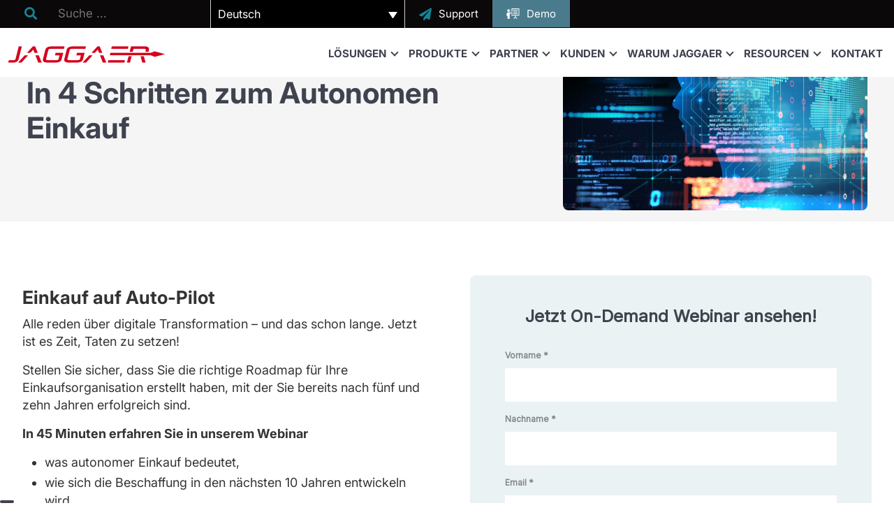

--- FILE ---
content_type: text/html; charset=utf-8
request_url: https://go.jaggaer.com/l/472712/2020-10-26/v5lyfg
body_size: 7658
content:
<!DOCTYPE html>
<html lang="en">
    <head>
    <!-- Google Tag Manager -->
<script>(function(w,d,s,l,i){w[l]=w[l]||[];w[l].push({'gtm.start':
new Date().getTime(),event:'gtm.js'});var f=d.getElementsByTagName(s)[0],
j=d.createElement(s),dl=l!='dataLayer'?'&l='+l:'';j.async=true;j.src=
'https://www.googletagmanager.com/gtm.js?id='+i+dl;f.parentNode.insertBefore(j,f);
})(window,document,'script','dataLayer','GTM-MFQB6XJ');</script>
<!-- End Google Tag Manager -->
        <meta charset="utf-8">
        <meta http-equiv="X-UA-Compatible" content="IE=edge">
        <meta name="viewport" content="width=device-width, initial-scale=1">
		<meta http-equiv="Content-Type" content="text/html; charset=utf-8"/>
		<meta name="description" content=""/>
		<link rel="stylesheet" href="https://fonts.googleapis.com/css?family=Inter">
        <link rel="stylesheet" href="https://cdn.jsdelivr.net/npm/choices.js/public/assets/styles/choices.min.css" />
		<title></title>
		<script src="https://cdnjs.cloudflare.com/ajax/libs/iframe-resizer/4.2.11/iframeResizer.contentWindow.min.js" integrity="sha512-FOf4suFgz7OrWmBiyyWW48u/+6GaaAFSDHagh2EBu/GH/1+OQSYc0NFGeGeZK0gZ3vuU1ovmzVzD6bxmT4vayg==" crossorigin="anonymous"></script>
		<script src="https://cdn.jsdelivr.net/npm/choices.js/public/assets/scripts/choices.min.js"></script>
		<script src="https://unpkg.com/@ungap/url-search-params@0.2.2/min.js"></script>
    <script type="text/javascript" src="https://go.jaggaer.com/js/piUtils.js?ver=2021-09-20"></script><script type="text/javascript">
piAId = '473712';
piCId = '23100';
piHostname = 'go.jaggaer.com';
if(!window['pi']) { window['pi'] = {}; } pi = window['pi']; if(!pi['tracker']) { pi['tracker'] = {}; } pi.tracker.pi_form = true;
(function() {
	function async_load(){
		var s = document.createElement('script'); s.type = 'text/javascript';
		s.src = ('https:' == document.location.protocol ? 'https://' : 'http://') + piHostname + '/pd.js';
		var c = document.getElementsByTagName('script')[0]; c.parentNode.insertBefore(s, c);
	}
	if(window.attachEvent) { window.attachEvent('onload', async_load); }
	else { window.addEventListener('load', async_load, false); }
})();
</script></head>
    <body>
    <!-- Google Tag Manager (noscript) -->
<noscript><iframe src="https://www.googletagmanager.com/ns.html?id=GTM-MFQB6XJ"
height="0" width="0" style="display:none;visibility:hidden"></iframe></noscript>
<!-- End Google Tag Manager (noscript) -->
    <style>
    body {
        font-family: inter;
        color: #3F434F;
    }
    *, *:before, *:after {
        box-sizing: border-box;
    }
    #pardot-form {
    background-color: #ebf2f4;
    display: flex;
    flex-direction: row;
    justify-content: center;
    max-width: 760px;
    flex-wrap: wrap;
    margin: 0 auto;
    }
    .form-field {
        display: flex;
        flex-direction: column;
        align-items: flex-start;
        margin: 0;
    }
    .form-field.hidden {
        margin: 0;
    }
    form.form p .field-label {
        color: #84868E;
        font-size: 12px;
        font-weight: 600;
        margin-bottom: 1em;
    }
    .form input {
        color: #3F434F;
        font-size: 16px;
        padding: 0 16px;
        border: none;
        display: flex;
        height: 48px;
        justify-content: center;
        align-items: flex-start;
        width: 100%;
    }
    .form input:focus {
        outline: 1px solid #3F434F
    }
    #pardot-form > .field-container {
        flex: 1 1 360px;
        padding: 0 10px;
        margin-bottom: 19px;
    }
    .submit button {
        background-color: #D22439;
        color: white;
        font-size: 14px;
        font-weight: bold;
        justify-content: space-between;
        height: 48px;
        width: 100%;
        display: flex;
        border: none;
        align-items: center;
        cursor: pointer;
        padding: 0 30px;
        
    }
    .submit button:hover {
        background-color: #8F1826
    }
    .form__footer {
        display: flex;
        flex-direction: row-reverse;
        flex-wrap: wrap;
        width: 100%;
    }
    .form__footer > * {
        flex: 1 1 360px;
        padding: 0 10px;
    }
    .form__header {
        flex: 1 1 100%;
        padding: 0 10px;
        margin-bottom: 1em;
    }
    .form__header h1{
        color: #3F434F;
        font-size: 20px;
        font-weight: 600;
        margin-top: 0;
    }
    form.form p.no-label.error {
        margin: 0;
        color: #D22439;
        font-size: 12px;
        font-weight: 600;
        margin-top: 5px;
    }
    .error input {
        border: 1px solid #D22439;
    }
    p.errors {
        color: #D22439;
    }
    #jaggaer-arrow {
        fill: white;
    }
    form.form .form__footer p.submit {
        margin-left: 0;
    }
    .form__footer p {
        margin-top: 0;
        margin-bottom: 19px;
    }
    /* select styles */
    .choices {
        width: 100%;
    }
    .choices[data-type*=select-one]:after {
        height: 100%;
        width: 16px;
        border: none;
        background-image: url("data:image/svg+xml,%3Csvg width='20px' height='20px' viewBox='0 0 20 20' version='1.1' xmlns='http://www.w3.org/2000/svg' xmlns:xlink='http://www.w3.org/1999/xlink'%3E%3Ctitle%3Echevron-down%3C/title%3E%3Cg id='chevron-down' stroke='none' stroke-width='1' fill='none' fill-rule='evenodd'%3E%3Cpolygon id='Path' fill='%233f434fbf' transform='translate(10.000000, 11.000000) rotate(90.000000) translate(-10.000000, -11.000000) ' points='3.5 18.65 11.5350877 11 3.5 3.35 5.97368421 1 16.5 11 5.97368421 21'%3E%3C/polygon%3E%3C/g%3E%3C/svg%3E");
        margin: 0;
        background-repeat: no-repeat;
        background-position: center;
        top: 0;
        background-size: contain;
    }
    .choices[data-type*=select-one].is-open:after {
        transform: rotate(180deg);
        margin-top: 0;
    }
    .choices__list--dropdown .choices__list {
        max-height: 200px;
    }
    .choices__list--dropdown .choices__item {
        font-size: 16px;
    }
    .choices__item {
        font-size: 16px;
        color: #3F434F;
    }
    .choices__inner {
        min-height: 49px;
    }
    .choices__list--dropdown .choices__item--selectable.is-highlighted {
        background-color: #3c82961a;
    }
    .form input[type="checkbox"] {
      display: none;
    }
    .form input[type="checkbox"] ~ label::before {
      content: '';
      height: 22px;
      width: 22px;
      min-width: 22px;
      display: block;
      background: white;
      margin-right: 14px;
    }
    .form input[type="checkbox"]:checked ~ label::before {
        background: #3C8296;
        background-image: url("data:image/svg+xml,%3C%3Fxml version='1.0' encoding='UTF-8'%3F%3E%3Csvg width='16px' height='12px' viewBox='0 0 16 12' version='1.1' xmlns='http://www.w3.org/2000/svg' xmlns:xlink='http://www.w3.org/1999/xlink'%3E%3Ctitle%3EPath 2%3C/title%3E%3Cg id='Styleguide' stroke='none' stroke-width='1' fill='none' fill-rule='evenodd'%3E%3Cg transform='translate(-1333.000000, -5174.000000)' fill='%23FFFFFF' fill-rule='nonzero' id='Group-9'%3E%3Cg transform='translate(233.000000, 5013.000000)'%3E%3Cg id='Group-4-Copy-3' transform='translate(1096.000000, 154.000000)'%3E%3Cpolygon id='Path-2' points='18.2486817 7.92243818 19.3114355 8.98100062 9.58003198 18.7509351 4.8993209 14.1512763 5.95067745 13.0813934 9.568 16.636'%3E%3C/polygon%3E%3C/g%3E%3C/g%3E%3C/g%3E%3C/g%3E%3C/svg%3E");
        background-repeat: no-repeat;
        background-position: center;
    }
    .form input[type="checkbox"] ~ label {
        display: flex;
        flex-direction: row;
        margin-top: 20px;
        color: #3F434F;
        font-size: 16px;
        align-items: center;
        cursor: pointer;
        user-select: none;
        
    }
    span.description {
        font-size: 12px;
        margin-top: 9px;
        color: #84868E;
        font-weight: 600px;
    }
    #pardot-form textarea {
        border: none;
        width: 100%;
    }
    .thankyou__container h1 {
        color: #3F434F;
        font-size: 20px;
        font-weight: 600;
    }
    strong {
        font-weight: bold;
    }
    /* theme gold */
    .theme-gold .submit button {
        background-color: #E1C46D;
        color: #3F434F;
    }
    .theme-gold .submit button:hover {
        background-color: #A58F4E;
        color: white;
    }
    .theme-gold #jaggaer-arrow {
        fill: #3F434F;
    }
    .theme-gold .submit button:hover #jaggaer-arrow {
        fill: white;
    }
    /* theme-gold end*/
    /* theme-full-width */
    .theme-full-width h1 {
      font-size: 42px;
      font-weight: 300;
    }
    .theme-full-width .form__header {
      text-align: center;
      display: flex;
      flex-direction: column;
      align-items: center;
    }
    .theme-full-width .form__header p {
        max-width: 600px;
    }
    /* theme-full-width end */
    </style>
        <form accept-charset="UTF-8" method="post" action="https://go.jaggaer.com/l/472712/2020-10-26/v5lyfg" class="form" id="pardot-form">

<style type="text/css">
form.form p label { color: #000000; float: none; text-align: left; line-height: 1em; width: auto; }
form.form p.submit { margin-left: 5px; }
form.form p.no-label { margin-left: 50px; }
form.form span.value { margin-left: 0px; }
form.form p span.description { margin-left: 0px; }
form.form p.required label, form.form span.required label { background-position: top left; background: none; padding-left: 0px; }
form.form .pd-radio:after { content: " "; display: table; clear: both; }
form.form .pd-radio { *zoom: 1; }
form.form .pd-radio .value span { float: left !important; }
</style>





    <div class="form__header">
	    <h2 style="text-align: center;">Jetzt On-Demand Webinar ansehen!</h2>

	    
	</div>
		
		
		<div class="field-container">
			<p class="form-field  first_name pd-text required required-custom    ">
				
					<label class="field-label" for="472712_122039pi_472712_122039">Vorname *</label>
				
				
				<input type="text" name="472712_122039pi_472712_122039" id="472712_122039pi_472712_122039" value="" class="text" size="30" maxlength="40" onchange="" onfocus="" />
				
			</p>
			<div id="error_for_472712_122039pi_472712_122039" style="display:none"></div>
			
		</div>
		
		<div class="field-container">
			<p class="form-field  last_name pd-text required required-custom    ">
				
					<label class="field-label" for="472712_122041pi_472712_122041">Nachname *</label>
				
				
				<input type="text" name="472712_122041pi_472712_122041" id="472712_122041pi_472712_122041" value="" class="text" size="30" maxlength="80" onchange="" onfocus="" />
				
			</p>
			<div id="error_for_472712_122041pi_472712_122041" style="display:none"></div>
			
		</div>
		
		<div class="field-container">
			<p class="form-field  email pd-text required required-custom    ">
				
					<label class="field-label" for="472712_122043pi_472712_122043">Email *</label>
				
				
				<input type="text" name="472712_122043pi_472712_122043" id="472712_122043pi_472712_122043" value="" class="text" size="30" maxlength="255" onchange="" onfocus="piAjax.loadEmailIndicator(this, 122043, 'https://go.jaggaer.com/images/indicator2.gif');" />
				
			</p>
			<div id="error_for_472712_122043pi_472712_122043" style="display:none"></div>
			
		</div>
		
		<div class="field-container">
			<p class="form-field  company pd-text required required-custom    ">
				
					<label class="field-label" for="472712_122045pi_472712_122045">Unternehmen *</label>
				
				
				<input type="text" name="472712_122045pi_472712_122045" id="472712_122045pi_472712_122045" value="" class="text" size="30" maxlength="255" onchange="" onfocus="" />
				
			</p>
			<div id="error_for_472712_122045pi_472712_122045" style="display:none"></div>
			
		</div>
		
		<div class="field-container">
			<p class="form-field  country pd-select required required-custom    ">
				
					<label class="field-label" for="472712_122047pi_472712_122047">Land *</label>
				
				
				<select name="472712_122047pi_472712_122047" id="472712_122047pi_472712_122047" class="select" onchange=""><option value="" selected="selected"></option>
<option value="1325495">United States</option>
<option value="1325497">Canada</option>
<option value="1325499">Afghanistan</option>
<option value="1325501">Albania</option>
<option value="1325503">Algeria</option>
<option value="1325505">American Samoa</option>
<option value="1325507">Andorra</option>
<option value="1325509">Angola</option>
<option value="1325511">Anguilla</option>
<option value="1325513">Antarctica</option>
<option value="1325515">Antigua and Barbuda</option>
<option value="1325517">Argentina</option>
<option value="1325519">Armenia</option>
<option value="1325521">Aruba</option>
<option value="1325523">Australia</option>
<option value="1325525">Austria</option>
<option value="1325527">Azerbaijan</option>
<option value="1325529">Bahamas</option>
<option value="1325531">Bahrain</option>
<option value="1325533">Bangladesh</option>
<option value="1325535">Barbados</option>
<option value="1325537">Belarus</option>
<option value="1325539">Belgium</option>
<option value="1325541">Belize</option>
<option value="1325543">Benin</option>
<option value="1325545">Bermuda</option>
<option value="1325547">Bhutan</option>
<option value="1325549">Bolivia</option>
<option value="1325551">Bosnia and Herzegovina</option>
<option value="1325553">Botswana</option>
<option value="1325555">Brazil</option>
<option value="1325557">British Indian Ocean Territory</option>
<option value="1325559">British Virgin Islands</option>
<option value="1325561">Brunei</option>
<option value="1325563">Bulgaria</option>
<option value="1325565">Burkina Faso</option>
<option value="1325567">Burundi</option>
<option value="1325569">Cambodia</option>
<option value="1325571">Cameroon</option>
<option value="1325573">Cape Verde</option>
<option value="1325575">Cayman Islands</option>
<option value="1325577">Central African Republic</option>
<option value="1325579">Chad</option>
<option value="1325581">Chile</option>
<option value="1325583">China</option>
<option value="1325585">Christmas Island</option>
<option value="1325587">Cocos (Keeling) Islands</option>
<option value="1325589">Colombia</option>
<option value="1325591">Comoros</option>
<option value="1325593">Congo</option>
<option value="1325595">Cook Islands</option>
<option value="1325597">Costa Rica</option>
<option value="1325599">Croatia</option>
<option value="1325601">Cuba</option>
<option value="1325603">Cura&ccedil;ao</option>
<option value="1325605">Cyprus</option>
<option value="1325607">Czech Republic</option>
<option value="1325609">C&ocirc;te d&rsquo;Ivoire</option>
<option value="1325611">Democratic Republic of the Congo</option>
<option value="1325613">Denmark</option>
<option value="1325615">Djibouti</option>
<option value="1325617">Dominica</option>
<option value="1325619">Dominican Republic</option>
<option value="1325621">Ecuador</option>
<option value="1325623">Egypt</option>
<option value="1325625">El Salvador</option>
<option value="1325627">Equatorial Guinea</option>
<option value="1325629">Eritrea</option>
<option value="1325631">Estonia</option>
<option value="1325633">Ethiopia</option>
<option value="1325635">Falkland Islands</option>
<option value="1325637">Faroe Islands</option>
<option value="1325639">Fiji</option>
<option value="1325641">Finland</option>
<option value="1325643">France</option>
<option value="1325645">French Guiana</option>
<option value="1325647">French Polynesia</option>
<option value="1325649">French Southern Territories</option>
<option value="1325651">Gabon</option>
<option value="1325653">Gambia</option>
<option value="1325655">Georgia</option>
<option value="1325657">Germany</option>
<option value="1325659">Ghana</option>
<option value="1325661">Gibraltar</option>
<option value="1325663">Greece</option>
<option value="1325665">Greenland</option>
<option value="1325667">Grenada</option>
<option value="1325669">Guadeloupe</option>
<option value="1325671">Guam</option>
<option value="1325673">Guatemala</option>
<option value="1325675">Guernsey</option>
<option value="1325677">Guinea</option>
<option value="1325679">Guinea-Bissau</option>
<option value="1325681">Guyana</option>
<option value="1325683">Haiti</option>
<option value="1325685">Honduras</option>
<option value="1325687">Hong Kong S.A.R., China</option>
<option value="1325689">Hungary</option>
<option value="1325691">Iceland</option>
<option value="1325693">India</option>
<option value="1325695">Indonesia</option>
<option value="1325697">Iran</option>
<option value="1325699">Iraq</option>
<option value="1325701">Ireland</option>
<option value="1325703">Isle of Man</option>
<option value="1325705">Israel</option>
<option value="1325707">Italy</option>
<option value="1325709">Jamaica</option>
<option value="1325711">Japan</option>
<option value="1325713">Jersey</option>
<option value="1325715">Jordan</option>
<option value="1325717">Kazakhstan</option>
<option value="1325719">Kenya</option>
<option value="1325721">Kiribati</option>
<option value="1325723">Kuwait</option>
<option value="1325725">Kyrgyzstan</option>
<option value="1325727">Laos</option>
<option value="1325729">Latvia</option>
<option value="1325731">Lebanon</option>
<option value="1325733">Lesotho</option>
<option value="1325735">Liberia</option>
<option value="1325737">Libya</option>
<option value="1325739">Liechtenstein</option>
<option value="1325741">Lithuania</option>
<option value="1325743">Luxembourg</option>
<option value="1325745">Macao S.A.R., China</option>
<option value="1325747">Macedonia</option>
<option value="1325749">Madagascar</option>
<option value="1325751">Malawi</option>
<option value="1325753">Malaysia</option>
<option value="1325755">Maldives</option>
<option value="1325757">Mali</option>
<option value="1325759">Malta</option>
<option value="1325761">Marshall Islands</option>
<option value="1325763">Martinique</option>
<option value="1325765">Mauritania</option>
<option value="1325767">Mauritius</option>
<option value="1325769">Mayotte</option>
<option value="1325771">Mexico</option>
<option value="1325773">Micronesia</option>
<option value="1325775">Moldova</option>
<option value="1325777">Monaco</option>
<option value="1325779">Mongolia</option>
<option value="1325781">Montenegro</option>
<option value="1325783">Montserrat</option>
<option value="1325785">Morocco</option>
<option value="1325787">Mozambique</option>
<option value="1325789">Myanmar</option>
<option value="1325791">Namibia</option>
<option value="1325793">Nauru</option>
<option value="1325795">Nepal</option>
<option value="1325797">Netherlands</option>
<option value="1325799">New Caledonia</option>
<option value="1325801">New Zealand</option>
<option value="1325803">Nicaragua</option>
<option value="1325805">Niger</option>
<option value="1325807">Nigeria</option>
<option value="1325809">Niue</option>
<option value="1325811">Norfolk Island</option>
<option value="1325813">North Korea</option>
<option value="1325815">Northern Mariana Islands</option>
<option value="1325817">Norway</option>
<option value="1325819">Oman</option>
<option value="1325821">Pakistan</option>
<option value="1325823">Palau</option>
<option value="1325825">Palestinian Territory</option>
<option value="1325827">Panama</option>
<option value="1325829">Papua New Guinea</option>
<option value="1325831">Paraguay</option>
<option value="1325833">Peru</option>
<option value="1325835">Philippines</option>
<option value="1325837">Pitcairn</option>
<option value="1325839">Poland</option>
<option value="1325841">Portugal</option>
<option value="1325843">Puerto Rico</option>
<option value="1325845">Qatar</option>
<option value="1325847">Romania</option>
<option value="1325849">Russia</option>
<option value="1325851">Rwanda</option>
<option value="1325853">R&eacute;union</option>
<option value="1325855">Saint Barth&eacute;lemy</option>
<option value="1325857">Saint Helena</option>
<option value="1325859">Saint Kitts and Nevis</option>
<option value="1325861">Saint Lucia</option>
<option value="1325863">Saint Pierre and Miquelon</option>
<option value="1325865">Saint Vincent and the Grenadines</option>
<option value="1325867">Samoa</option>
<option value="1325869">San Marino</option>
<option value="1325871">Sao Tome and Principe</option>
<option value="1325873">Saudi Arabia</option>
<option value="1325875">Senegal</option>
<option value="1325877">Serbia</option>
<option value="1325879">Seychelles</option>
<option value="1325881">Sierra Leone</option>
<option value="1325883">Singapore</option>
<option value="1325885">Slovakia</option>
<option value="1325887">Slovenia</option>
<option value="1325889">Solomon Islands</option>
<option value="1325891">Somalia</option>
<option value="1325893">South Africa</option>
<option value="1325895">South Korea</option>
<option value="1325897">South Sudan</option>
<option value="1325899">Spain</option>
<option value="1325901">Sri Lanka</option>
<option value="1325903">Sudan</option>
<option value="1325905">Suriname</option>
<option value="1325907">Svalbard and Jan Mayen</option>
<option value="1325909">Swaziland</option>
<option value="1325911">Sweden</option>
<option value="1325913">Switzerland</option>
<option value="1325915">Syria</option>
<option value="1325917">Taiwan</option>
<option value="1325919">Tajikistan</option>
<option value="1325921">Tanzania</option>
<option value="1325923">Thailand</option>
<option value="1325925">Timor-Leste</option>
<option value="1325927">Togo</option>
<option value="1325929">Tokelau</option>
<option value="1325931">Tonga</option>
<option value="1325933">Trinidad and Tobago</option>
<option value="1325935">Tunisia</option>
<option value="1325937">Turkey</option>
<option value="1325939">Turkmenistan</option>
<option value="1325941">Turks and Caicos Islands</option>
<option value="1325943">Tuvalu</option>
<option value="1325945">U.S. Virgin Islands</option>
<option value="1325947">Uganda</option>
<option value="1325949">Ukraine</option>
<option value="1325951">United Arab Emirates</option>
<option value="1325953">United Kingdom</option>
<option value="1325955">United States Minor Outlying Islands</option>
<option value="1325957">Uruguay</option>
<option value="1325959">Uzbekistan</option>
<option value="1325961">Vanuatu</option>
<option value="1325963">Vatican</option>
<option value="1325965">Venezuela</option>
<option value="1325967">Viet Nam</option>
<option value="1325969">Wallis and Futuna</option>
<option value="1325971">Western Sahara</option>
<option value="1325973">Yemen</option>
<option value="1325975">Zambia</option>
<option value="1325977">Zimbabwe</option>
</select>
				
			</p>
			<div id="error_for_472712_122047pi_472712_122047" style="display:none"></div>
			
		</div>
		
		<div class="field-container">
			<p class="form-field  Marketing_Opt_in pd-checkbox   no-label  ">
				
				
				<span class="value"><span><input type="checkbox" name="472712_122063pi_472712_122063_1154633" id="472712_122063pi_472712_122063_1154633" value="1154633" onchange="" /><label class="inline" for="472712_122063pi_472712_122063_1154633">Ich möchte mehr über die neuesten Erkenntnisse im Einkauf erfahren und exklusive Angebote von JAGGAER erhalten. Ich kann diese Kommunikation jederzeit beenden.</label></span></span>
				
			</p>
			<div id="error_for_472712_122063pi_472712_122063" style="display:none"></div>
			
		</div>
		
		<div class="field-container">
			<p class="form-field  utm_campaign pd-hidden  hidden   ">
				
				
				<input type="hidden" name="472712_122065pi_472712_122065" id="472712_122065pi_472712_122065" value="" />
				
			</p>
			<div id="error_for_472712_122065pi_472712_122065" style="display:none"></div>
			
		</div>
		
		<div class="field-container">
			<p class="form-field  utm_content pd-hidden  hidden   ">
				
				
				<input type="hidden" name="472712_122067pi_472712_122067" id="472712_122067pi_472712_122067" value="" />
				
			</p>
			<div id="error_for_472712_122067pi_472712_122067" style="display:none"></div>
			
		</div>
		
		<div class="field-container">
			<p class="form-field  utm_medium pd-hidden  hidden   ">
				
				
				<input type="hidden" name="472712_122069pi_472712_122069" id="472712_122069pi_472712_122069" value="" />
				
			</p>
			<div id="error_for_472712_122069pi_472712_122069" style="display:none"></div>
			
		</div>
		
		<div class="field-container">
			<p class="form-field  utm_source pd-hidden  hidden   ">
				
				
				<input type="hidden" name="472712_122071pi_472712_122071" id="472712_122071pi_472712_122071" value="" />
				
			</p>
			<div id="error_for_472712_122071pi_472712_122071" style="display:none"></div>
			
		</div>
		
		<div class="field-container">
			<p class="form-field  Ressource_Download pd-hidden  hidden   ">
				
				
				<input type="hidden" name="472712_122073pi_472712_122073" id="472712_122073pi_472712_122073" value="" />
				
			</p>
			<div id="error_for_472712_122073pi_472712_122073" style="display:none"></div>
			
		</div>
		
		
		
	<p style="position:absolute; width:190px; left:-9999px; top: -9999px;visibility:hidden;">
		<label for="pi_extra_field">Comments</label>
		<input type="text" name="pi_extra_field" id="pi_extra_field"/>
	</p>
		
		
		<!-- forces IE5-8 to correctly submit UTF8 content  -->
		<input name="_utf8" type="hidden" value="&#9731;" />
		<div class="form__footer">
		
	    	<p class="submit">
	    		<button type="submit" accesskey="s" >
	    		    Zur Aufzeichnung!
	    		    <svg width="20px" height="20px" viewBox="0 0 20 20" version="1.1" xmlns="http://www.w3.org/2000/svg" xmlns:xlink="http://www.w3.org/1999/xlink">
                    <title>jaggaer-arrow</title>
                    <g id="jaggaer-arrow" stroke="none" stroke-width="1" fill="none" fill-rule="evenodd">
                    <polygon id="Path" points="20 9.83932207 11.1175828 6.5 11.1175828 6.5 11.1175828 6.5 11.1175828 6.5 11.1175828 6.5 7.05254217 8.58887292 7.05254217 8.52898551 0 8.52898551 0 11.0466523 6.99429681 11.0466523 11.1103021 13.1642712 11.1103021 13.1642712 11.1103021 13.1666667"></polygon>
                    </g>
                </svg>
	    		</button>
	    	</p>
	        <div style="text-align: justify;"><span style="font-family:arial,helvetica,sans-serif;"><span style="font-size:9px;">* Pflichtfeld<br />
JAGGAER <a href="https://www.jaggaer.com/de/privacy-policy/" style="color:#d6001c;text-decoration:underline;" target="_blank">Datenschutzrichtlinie.</a></span></span></div>

	
	    </div>
	



<script type="text/javascript">
//<![CDATA[

	var anchors = document.getElementsByTagName("a");
	for (var i=0; i<anchors.length; i++) {
		var anchor = anchors[i];
		if(anchor.getAttribute("href")&&!anchor.getAttribute("target")) {
			anchor.target = "_top";
		}
	}
		
//]]>
</script>
<input type="hidden" name="hiddenDependentFields" id="hiddenDependentFields" value="" /></form>
<script type="text/javascript">(function(){ pardot.$(document).ready(function(){ (function() {
	var $ = window.pardot.$;
	window.pardot.FormDependencyMap = [];

	$('.form-field-primary input, .form-field-primary select').each(function(index, input) {
		$(input).on('change', window.piAjax.checkForDependentField);
		window.piAjax.checkForDependentField.call(input);
	});
})(); });})();</script>
    </body>
    <script>
        // remove all empty options from selects
        document.querySelectorAll('option').forEach((option) => {if(option.textContent === '') { option.remove() }} )
        // hide all hidden field containers
        document.querySelectorAll('.pd-hidden').forEach(el => { 
            if(el.parentElement.classList.contains('field-container')) {
                el.parentElement.style.display = 'none'
            }
        });
        // initialize all selects with new choices library
        document.querySelectorAll('select').forEach((select) => {new Choices(select, {searchEnabled: false, itemSelectText: ''})})
        var searchParams = new URLSearchParams(window.location.search)
        var theme = searchParams.get('theme')
        // add theme
        if(theme) {
            document.querySelector('form').classList.add('theme-' + theme)
        }
        // set utm params
        if(document.querySelector('p.utm_source input')) {
            document.querySelector('p.utm_source input').value = searchParams.get('utm_source');
        }

        if(document.querySelector('p.utm_medium input')) {
            document.querySelector('p.utm_medium input').value = searchParams.get('utm_medium');
        }

        if(document.querySelector('p.utm_campaign input')) {
            document.querySelector('p.utm_campaign input').value = searchParams.get('utm_campaign');
        }

        if(document.querySelector('p.utm_content input')) {
            document.querySelector('p.utm_content input').value = searchParams.get('utm_content');
        }

    </script>
</html>

